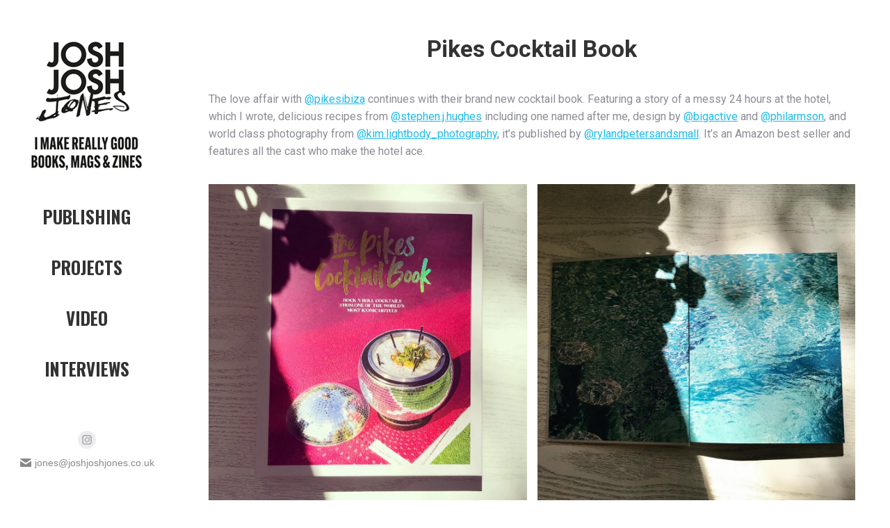

--- FILE ---
content_type: text/html; charset=UTF-8
request_url: http://joshjoshjones.co.uk/pikes-cocktail-book/
body_size: 9885
content:
<!DOCTYPE html>
<!--[if !(IE 6) | !(IE 7) | !(IE 8)  ]><!-->
<html lang="en" class="no-js">
<!--<![endif]-->
<head>
	<meta charset="UTF-8" />
		<meta name="viewport" content="width=device-width, initial-scale=1, maximum-scale=1, user-scalable=0">
		<meta name="theme-color" content="#5891e8"/>	<link rel="profile" href="https://gmpg.org/xfn/11" />
	        <script type="text/javascript">
            if (/Android|webOS|iPhone|iPad|iPod|BlackBerry|IEMobile|Opera Mini/i.test(navigator.userAgent)) {
                var originalAddEventListener = EventTarget.prototype.addEventListener,
                    oldWidth = window.innerWidth;

                EventTarget.prototype.addEventListener = function (eventName, eventHandler, useCapture) {
                    if (eventName === "resize") {
                        originalAddEventListener.call(this, eventName, function (event) {
                            if (oldWidth === window.innerWidth) {
                                return;
                            }
                            else if (oldWidth !== window.innerWidth) {
                                oldWidth = window.innerWidth;
                            }
                            if (eventHandler.handleEvent) {
                                eventHandler.handleEvent.call(this, event);
                            }
                            else {
                                eventHandler.call(this, event);
                            };
                        }, useCapture);
                    }
                    else {
                        originalAddEventListener.call(this, eventName, eventHandler, useCapture);
                    };
                };
            };
        </script>
		<title>Pikes Cocktail Book &#8211; Josh Josh Jones</title>
<meta name='robots' content='max-image-preview:large' />
	<style>img:is([sizes="auto" i], [sizes^="auto," i]) { contain-intrinsic-size: 3000px 1500px }</style>
	<link rel='dns-prefetch' href='//fonts.googleapis.com' />
<link rel="alternate" type="application/rss+xml" title="Josh Josh Jones &raquo; Feed" href="https://joshjoshjones.co.uk/feed/" />
<link rel="alternate" type="application/rss+xml" title="Josh Josh Jones &raquo; Comments Feed" href="https://joshjoshjones.co.uk/comments/feed/" />
<link rel="alternate" type="application/rss+xml" title="Josh Josh Jones &raquo; Pikes Cocktail Book Comments Feed" href="https://joshjoshjones.co.uk/pikes-cocktail-book/feed/" />
<script type="text/javascript">
/* <![CDATA[ */
window._wpemojiSettings = {"baseUrl":"https:\/\/s.w.org\/images\/core\/emoji\/15.0.3\/72x72\/","ext":".png","svgUrl":"https:\/\/s.w.org\/images\/core\/emoji\/15.0.3\/svg\/","svgExt":".svg","source":{"concatemoji":"http:\/\/joshjoshjones.co.uk\/wp-includes\/js\/wp-emoji-release.min.js?ver=9ee1f96f256f05173994229cbb025afb"}};
/*! This file is auto-generated */
!function(i,n){var o,s,e;function c(e){try{var t={supportTests:e,timestamp:(new Date).valueOf()};sessionStorage.setItem(o,JSON.stringify(t))}catch(e){}}function p(e,t,n){e.clearRect(0,0,e.canvas.width,e.canvas.height),e.fillText(t,0,0);var t=new Uint32Array(e.getImageData(0,0,e.canvas.width,e.canvas.height).data),r=(e.clearRect(0,0,e.canvas.width,e.canvas.height),e.fillText(n,0,0),new Uint32Array(e.getImageData(0,0,e.canvas.width,e.canvas.height).data));return t.every(function(e,t){return e===r[t]})}function u(e,t,n){switch(t){case"flag":return n(e,"\ud83c\udff3\ufe0f\u200d\u26a7\ufe0f","\ud83c\udff3\ufe0f\u200b\u26a7\ufe0f")?!1:!n(e,"\ud83c\uddfa\ud83c\uddf3","\ud83c\uddfa\u200b\ud83c\uddf3")&&!n(e,"\ud83c\udff4\udb40\udc67\udb40\udc62\udb40\udc65\udb40\udc6e\udb40\udc67\udb40\udc7f","\ud83c\udff4\u200b\udb40\udc67\u200b\udb40\udc62\u200b\udb40\udc65\u200b\udb40\udc6e\u200b\udb40\udc67\u200b\udb40\udc7f");case"emoji":return!n(e,"\ud83d\udc26\u200d\u2b1b","\ud83d\udc26\u200b\u2b1b")}return!1}function f(e,t,n){var r="undefined"!=typeof WorkerGlobalScope&&self instanceof WorkerGlobalScope?new OffscreenCanvas(300,150):i.createElement("canvas"),a=r.getContext("2d",{willReadFrequently:!0}),o=(a.textBaseline="top",a.font="600 32px Arial",{});return e.forEach(function(e){o[e]=t(a,e,n)}),o}function t(e){var t=i.createElement("script");t.src=e,t.defer=!0,i.head.appendChild(t)}"undefined"!=typeof Promise&&(o="wpEmojiSettingsSupports",s=["flag","emoji"],n.supports={everything:!0,everythingExceptFlag:!0},e=new Promise(function(e){i.addEventListener("DOMContentLoaded",e,{once:!0})}),new Promise(function(t){var n=function(){try{var e=JSON.parse(sessionStorage.getItem(o));if("object"==typeof e&&"number"==typeof e.timestamp&&(new Date).valueOf()<e.timestamp+604800&&"object"==typeof e.supportTests)return e.supportTests}catch(e){}return null}();if(!n){if("undefined"!=typeof Worker&&"undefined"!=typeof OffscreenCanvas&&"undefined"!=typeof URL&&URL.createObjectURL&&"undefined"!=typeof Blob)try{var e="postMessage("+f.toString()+"("+[JSON.stringify(s),u.toString(),p.toString()].join(",")+"));",r=new Blob([e],{type:"text/javascript"}),a=new Worker(URL.createObjectURL(r),{name:"wpTestEmojiSupports"});return void(a.onmessage=function(e){c(n=e.data),a.terminate(),t(n)})}catch(e){}c(n=f(s,u,p))}t(n)}).then(function(e){for(var t in e)n.supports[t]=e[t],n.supports.everything=n.supports.everything&&n.supports[t],"flag"!==t&&(n.supports.everythingExceptFlag=n.supports.everythingExceptFlag&&n.supports[t]);n.supports.everythingExceptFlag=n.supports.everythingExceptFlag&&!n.supports.flag,n.DOMReady=!1,n.readyCallback=function(){n.DOMReady=!0}}).then(function(){return e}).then(function(){var e;n.supports.everything||(n.readyCallback(),(e=n.source||{}).concatemoji?t(e.concatemoji):e.wpemoji&&e.twemoji&&(t(e.twemoji),t(e.wpemoji)))}))}((window,document),window._wpemojiSettings);
/* ]]> */
</script>
<style id='wp-emoji-styles-inline-css' type='text/css'>

	img.wp-smiley, img.emoji {
		display: inline !important;
		border: none !important;
		box-shadow: none !important;
		height: 1em !important;
		width: 1em !important;
		margin: 0 0.07em !important;
		vertical-align: -0.1em !important;
		background: none !important;
		padding: 0 !important;
	}
</style>
<link rel='stylesheet' id='contact-form-7-css' href='http://joshjoshjones.co.uk/wp-content/plugins/contact-form-7/includes/css/styles.css?ver=6.0.3' type='text/css' media='all' />
<link rel='stylesheet' id='js_composer_front-css' href='http://joshjoshjones.co.uk/wp-content/plugins/js_composer/assets/css/js_composer.min.css?ver=8.1' type='text/css' media='all' />
<link rel='stylesheet' id='dt-web-fonts-css' href='https://fonts.googleapis.com/css?family=Roboto:400,500,600,700%7COswald:400,600,700%7COpen+Sans:400,600,700' type='text/css' media='all' />
<link rel='stylesheet' id='dt-main-css' href='http://joshjoshjones.co.uk/wp-content/themes/dt-the7/css/main.min.css?ver=9.17.2' type='text/css' media='all' />
<style id='dt-main-inline-css' type='text/css'>
body #load {
  display: block;
  height: 100%;
  overflow: hidden;
  position: fixed;
  width: 100%;
  z-index: 9901;
  opacity: 1;
  visibility: visible;
  transition: all .35s ease-out;
}
.load-wrap {
  width: 100%;
  height: 100%;
  background-position: center center;
  background-repeat: no-repeat;
  text-align: center;
}
.load-wrap > svg {
  position: absolute;
  top: 50%;
  left: 50%;
  transform: translate(-50%,-50%);
}
#load {
  background-color: #ffffff;
}
.uil-default rect:not(.bk) {
  fill: rgba(51,51,51,0.25);
}
.uil-ring > path {
  fill: rgba(51,51,51,0.25);
}
.ring-loader .circle {
  fill: rgba(51,51,51,0.25);
}
.ring-loader .moving-circle {
  fill: #333333;
}
.uil-hourglass .glass {
  stroke: #333333;
}
.uil-hourglass .sand {
  fill: rgba(51,51,51,0.25);
}
.spinner-loader .load-wrap {
  background-image: url("data:image/svg+xml,%3Csvg width='75px' height='75px' xmlns='http://www.w3.org/2000/svg' viewBox='0 0 100 100' preserveAspectRatio='xMidYMid' class='uil-default'%3E%3Crect x='0' y='0' width='100' height='100' fill='none' class='bk'%3E%3C/rect%3E%3Crect  x='46.5' y='40' width='7' height='20' rx='5' ry='5' fill='rgba%2851%2C51%2C51%2C0.25%29' transform='rotate(0 50 50) translate(0 -30)'%3E  %3Canimate attributeName='opacity' from='1' to='0' dur='1s' begin='0s' repeatCount='indefinite'/%3E%3C/rect%3E%3Crect  x='46.5' y='40' width='7' height='20' rx='5' ry='5' fill='rgba%2851%2C51%2C51%2C0.25%29' transform='rotate(30 50 50) translate(0 -30)'%3E  %3Canimate attributeName='opacity' from='1' to='0' dur='1s' begin='0.08333333333333333s' repeatCount='indefinite'/%3E%3C/rect%3E%3Crect  x='46.5' y='40' width='7' height='20' rx='5' ry='5' fill='rgba%2851%2C51%2C51%2C0.25%29' transform='rotate(60 50 50) translate(0 -30)'%3E  %3Canimate attributeName='opacity' from='1' to='0' dur='1s' begin='0.16666666666666666s' repeatCount='indefinite'/%3E%3C/rect%3E%3Crect  x='46.5' y='40' width='7' height='20' rx='5' ry='5' fill='rgba%2851%2C51%2C51%2C0.25%29' transform='rotate(90 50 50) translate(0 -30)'%3E  %3Canimate attributeName='opacity' from='1' to='0' dur='1s' begin='0.25s' repeatCount='indefinite'/%3E%3C/rect%3E%3Crect  x='46.5' y='40' width='7' height='20' rx='5' ry='5' fill='rgba%2851%2C51%2C51%2C0.25%29' transform='rotate(120 50 50) translate(0 -30)'%3E  %3Canimate attributeName='opacity' from='1' to='0' dur='1s' begin='0.3333333333333333s' repeatCount='indefinite'/%3E%3C/rect%3E%3Crect  x='46.5' y='40' width='7' height='20' rx='5' ry='5' fill='rgba%2851%2C51%2C51%2C0.25%29' transform='rotate(150 50 50) translate(0 -30)'%3E  %3Canimate attributeName='opacity' from='1' to='0' dur='1s' begin='0.4166666666666667s' repeatCount='indefinite'/%3E%3C/rect%3E%3Crect  x='46.5' y='40' width='7' height='20' rx='5' ry='5' fill='rgba%2851%2C51%2C51%2C0.25%29' transform='rotate(180 50 50) translate(0 -30)'%3E  %3Canimate attributeName='opacity' from='1' to='0' dur='1s' begin='0.5s' repeatCount='indefinite'/%3E%3C/rect%3E%3Crect  x='46.5' y='40' width='7' height='20' rx='5' ry='5' fill='rgba%2851%2C51%2C51%2C0.25%29' transform='rotate(210 50 50) translate(0 -30)'%3E  %3Canimate attributeName='opacity' from='1' to='0' dur='1s' begin='0.5833333333333334s' repeatCount='indefinite'/%3E%3C/rect%3E%3Crect  x='46.5' y='40' width='7' height='20' rx='5' ry='5' fill='rgba%2851%2C51%2C51%2C0.25%29' transform='rotate(240 50 50) translate(0 -30)'%3E  %3Canimate attributeName='opacity' from='1' to='0' dur='1s' begin='0.6666666666666666s' repeatCount='indefinite'/%3E%3C/rect%3E%3Crect  x='46.5' y='40' width='7' height='20' rx='5' ry='5' fill='rgba%2851%2C51%2C51%2C0.25%29' transform='rotate(270 50 50) translate(0 -30)'%3E  %3Canimate attributeName='opacity' from='1' to='0' dur='1s' begin='0.75s' repeatCount='indefinite'/%3E%3C/rect%3E%3Crect  x='46.5' y='40' width='7' height='20' rx='5' ry='5' fill='rgba%2851%2C51%2C51%2C0.25%29' transform='rotate(300 50 50) translate(0 -30)'%3E  %3Canimate attributeName='opacity' from='1' to='0' dur='1s' begin='0.8333333333333334s' repeatCount='indefinite'/%3E%3C/rect%3E%3Crect  x='46.5' y='40' width='7' height='20' rx='5' ry='5' fill='rgba%2851%2C51%2C51%2C0.25%29' transform='rotate(330 50 50) translate(0 -30)'%3E  %3Canimate attributeName='opacity' from='1' to='0' dur='1s' begin='0.9166666666666666s' repeatCount='indefinite'/%3E%3C/rect%3E%3C/svg%3E");
}
.ring-loader .load-wrap {
  background-image: url("data:image/svg+xml,%3Csvg xmlns='http://www.w3.org/2000/svg' viewBox='0 0 32 32' width='72' height='72' fill='rgba%2851%2C51%2C51%2C0.25%29'%3E   %3Cpath opacity='.25' d='M16 0 A16 16 0 0 0 16 32 A16 16 0 0 0 16 0 M16 4 A12 12 0 0 1 16 28 A12 12 0 0 1 16 4'/%3E   %3Cpath d='M16 0 A16 16 0 0 1 32 16 L28 16 A12 12 0 0 0 16 4z'%3E     %3CanimateTransform attributeName='transform' type='rotate' from='0 16 16' to='360 16 16' dur='0.8s' repeatCount='indefinite' /%3E   %3C/path%3E %3C/svg%3E");
}
.hourglass-loader .load-wrap {
  background-image: url("data:image/svg+xml,%3Csvg xmlns='http://www.w3.org/2000/svg' viewBox='0 0 32 32' width='72' height='72' fill='rgba%2851%2C51%2C51%2C0.25%29'%3E   %3Cpath transform='translate(2)' d='M0 12 V20 H4 V12z'%3E      %3Canimate attributeName='d' values='M0 12 V20 H4 V12z; M0 4 V28 H4 V4z; M0 12 V20 H4 V12z; M0 12 V20 H4 V12z' dur='1.2s' repeatCount='indefinite' begin='0' keytimes='0;.2;.5;1' keySplines='0.2 0.2 0.4 0.8;0.2 0.6 0.4 0.8;0.2 0.8 0.4 0.8' calcMode='spline'  /%3E   %3C/path%3E   %3Cpath transform='translate(8)' d='M0 12 V20 H4 V12z'%3E     %3Canimate attributeName='d' values='M0 12 V20 H4 V12z; M0 4 V28 H4 V4z; M0 12 V20 H4 V12z; M0 12 V20 H4 V12z' dur='1.2s' repeatCount='indefinite' begin='0.2' keytimes='0;.2;.5;1' keySplines='0.2 0.2 0.4 0.8;0.2 0.6 0.4 0.8;0.2 0.8 0.4 0.8' calcMode='spline'  /%3E   %3C/path%3E   %3Cpath transform='translate(14)' d='M0 12 V20 H4 V12z'%3E     %3Canimate attributeName='d' values='M0 12 V20 H4 V12z; M0 4 V28 H4 V4z; M0 12 V20 H4 V12z; M0 12 V20 H4 V12z' dur='1.2s' repeatCount='indefinite' begin='0.4' keytimes='0;.2;.5;1' keySplines='0.2 0.2 0.4 0.8;0.2 0.6 0.4 0.8;0.2 0.8 0.4 0.8' calcMode='spline' /%3E   %3C/path%3E   %3Cpath transform='translate(20)' d='M0 12 V20 H4 V12z'%3E     %3Canimate attributeName='d' values='M0 12 V20 H4 V12z; M0 4 V28 H4 V4z; M0 12 V20 H4 V12z; M0 12 V20 H4 V12z' dur='1.2s' repeatCount='indefinite' begin='0.6' keytimes='0;.2;.5;1' keySplines='0.2 0.2 0.4 0.8;0.2 0.6 0.4 0.8;0.2 0.8 0.4 0.8' calcMode='spline' /%3E   %3C/path%3E   %3Cpath transform='translate(26)' d='M0 12 V20 H4 V12z'%3E     %3Canimate attributeName='d' values='M0 12 V20 H4 V12z; M0 4 V28 H4 V4z; M0 12 V20 H4 V12z; M0 12 V20 H4 V12z' dur='1.2s' repeatCount='indefinite' begin='0.8' keytimes='0;.2;.5;1' keySplines='0.2 0.2 0.4 0.8;0.2 0.6 0.4 0.8;0.2 0.8 0.4 0.8' calcMode='spline' /%3E   %3C/path%3E %3C/svg%3E");
}

</style>
<link rel='stylesheet' id='the7-font-css' href='http://joshjoshjones.co.uk/wp-content/themes/dt-the7/fonts/icomoon-the7-font/icomoon-the7-font.min.css?ver=9.17.2' type='text/css' media='all' />
<link rel='stylesheet' id='the7-custom-scrollbar-css' href='http://joshjoshjones.co.uk/wp-content/themes/dt-the7/lib/custom-scrollbar/custom-scrollbar.min.css?ver=9.17.2' type='text/css' media='all' />
<link rel='stylesheet' id='the7-wpbakery-css' href='http://joshjoshjones.co.uk/wp-content/themes/dt-the7/css/wpbakery.min.css?ver=9.17.2' type='text/css' media='all' />
<link rel='stylesheet' id='the7-core-css' href='http://joshjoshjones.co.uk/wp-content/plugins/dt-the7-core/assets/css/post-type.min.css?ver=2.5.7.1' type='text/css' media='all' />
<link rel='stylesheet' id='the7-css-vars-css' href='http://joshjoshjones.co.uk/wp-content/uploads/the7-css/css-vars.css?ver=2bb8bf2ccdc3' type='text/css' media='all' />
<link rel='stylesheet' id='dt-custom-css' href='http://joshjoshjones.co.uk/wp-content/uploads/the7-css/custom.css?ver=2bb8bf2ccdc3' type='text/css' media='all' />
<link rel='stylesheet' id='dt-media-css' href='http://joshjoshjones.co.uk/wp-content/uploads/the7-css/media.css?ver=2bb8bf2ccdc3' type='text/css' media='all' />
<link rel='stylesheet' id='the7-mega-menu-css' href='http://joshjoshjones.co.uk/wp-content/uploads/the7-css/mega-menu.css?ver=2bb8bf2ccdc3' type='text/css' media='all' />
<link rel='stylesheet' id='the7-elements-albums-portfolio-css' href='http://joshjoshjones.co.uk/wp-content/uploads/the7-css/the7-elements-albums-portfolio.css?ver=2bb8bf2ccdc3' type='text/css' media='all' />
<link rel='stylesheet' id='the7-elements-css' href='http://joshjoshjones.co.uk/wp-content/uploads/the7-css/post-type-dynamic.css?ver=2bb8bf2ccdc3' type='text/css' media='all' />
<link rel='stylesheet' id='style-css' href='http://joshjoshjones.co.uk/wp-content/themes/dt-the7/style.css?ver=9.17.2' type='text/css' media='all' />
<script type="text/javascript" src="http://joshjoshjones.co.uk/wp-includes/js/jquery/jquery.min.js?ver=3.7.1" id="jquery-core-js"></script>
<script type="text/javascript" src="http://joshjoshjones.co.uk/wp-includes/js/jquery/jquery-migrate.min.js?ver=3.4.1" id="jquery-migrate-js"></script>
<script type="text/javascript" id="dt-above-fold-js-extra">
/* <![CDATA[ */
var dtLocal = {"themeUrl":"http:\/\/joshjoshjones.co.uk\/wp-content\/themes\/dt-the7","passText":"To view this protected post, enter the password below:","moreButtonText":{"loading":"Loading...","loadMore":"Load more"},"postID":"679","ajaxurl":"https:\/\/joshjoshjones.co.uk\/wp-admin\/admin-ajax.php","REST":{"baseUrl":"https:\/\/joshjoshjones.co.uk\/wp-json\/the7\/v1","endpoints":{"sendMail":"\/send-mail"}},"contactMessages":{"required":"One or more fields have an error. Please check and try again.","terms":"Please accept the privacy policy.","fillTheCaptchaError":"Please, fill the captcha."},"captchaSiteKey":"","ajaxNonce":"02bd7cd21e","pageData":"","themeSettings":{"smoothScroll":"off","lazyLoading":false,"accentColor":{"mode":"solid","color":"#5891e8"},"desktopHeader":{"height":""},"ToggleCaptionEnabled":"disabled","ToggleCaption":"Navigation","floatingHeader":{"showAfter":94,"showMenu":true,"height":60,"logo":{"showLogo":true,"html":"<img class=\" preload-me\" src=\"https:\/\/joshjoshjones.co.uk\/wp-content\/uploads\/2021\/10\/jjj_logo350.png\" srcset=\"https:\/\/joshjoshjones.co.uk\/wp-content\/uploads\/2021\/10\/jjj_logo350.png 350w, https:\/\/joshjoshjones.co.uk\/wp-content\/uploads\/2021\/10\/jjj_logo500.png 500w\" width=\"350\" height=\"121\"   sizes=\"350px\" alt=\"Josh Josh Jones\" \/>","url":"https:\/\/joshjoshjones.co.uk\/"}},"topLine":{"floatingTopLine":{"logo":{"showLogo":false,"html":""}}},"mobileHeader":{"firstSwitchPoint":992,"secondSwitchPoint":778,"firstSwitchPointHeight":60,"secondSwitchPointHeight":60,"mobileToggleCaptionEnabled":"disabled","mobileToggleCaption":"Menu"},"stickyMobileHeaderFirstSwitch":{"logo":{"html":"<img class=\" preload-me\" src=\"https:\/\/joshjoshjones.co.uk\/wp-content\/uploads\/2021\/10\/jjj_logo350.png\" srcset=\"https:\/\/joshjoshjones.co.uk\/wp-content\/uploads\/2021\/10\/jjj_logo350.png 350w, https:\/\/joshjoshjones.co.uk\/wp-content\/uploads\/2021\/10\/jjj_logo500.png 500w\" width=\"350\" height=\"121\"   sizes=\"350px\" alt=\"Josh Josh Jones\" \/>"}},"stickyMobileHeaderSecondSwitch":{"logo":{"html":"<img class=\" preload-me\" src=\"https:\/\/joshjoshjones.co.uk\/wp-content\/uploads\/2021\/10\/jjj_logo350.png\" srcset=\"https:\/\/joshjoshjones.co.uk\/wp-content\/uploads\/2021\/10\/jjj_logo350.png 350w, https:\/\/joshjoshjones.co.uk\/wp-content\/uploads\/2021\/10\/jjj_logo500.png 500w\" width=\"350\" height=\"121\"   sizes=\"350px\" alt=\"Josh Josh Jones\" \/>"}},"content":{"textColor":"#8b8d94","headerColor":"#333333"},"sidebar":{"switchPoint":992},"boxedWidth":"1280px","stripes":{"stripe1":{"textColor":"#787d85","headerColor":"#3b3f4a"},"stripe2":{"textColor":"#8b9199","headerColor":"#ffffff"},"stripe3":{"textColor":"#ffffff","headerColor":"#ffffff"}}},"VCMobileScreenWidth":"768"};
var dtShare = {"shareButtonText":{"facebook":"Share on Facebook","twitter":"Tweet","pinterest":"Pin it","linkedin":"Share on Linkedin","whatsapp":"Share on Whatsapp"},"overlayOpacity":"85"};
/* ]]> */
</script>
<script type="text/javascript" src="http://joshjoshjones.co.uk/wp-content/themes/dt-the7/js/above-the-fold.min.js?ver=9.17.2" id="dt-above-fold-js"></script>
<script></script><link rel="https://api.w.org/" href="https://joshjoshjones.co.uk/wp-json/" /><link rel="alternate" title="JSON" type="application/json" href="https://joshjoshjones.co.uk/wp-json/wp/v2/posts/679" /><link rel="canonical" href="https://joshjoshjones.co.uk/pikes-cocktail-book/" />
<link rel="alternate" title="oEmbed (JSON)" type="application/json+oembed" href="https://joshjoshjones.co.uk/wp-json/oembed/1.0/embed?url=https%3A%2F%2Fjoshjoshjones.co.uk%2Fpikes-cocktail-book%2F" />
<link rel="alternate" title="oEmbed (XML)" type="text/xml+oembed" href="https://joshjoshjones.co.uk/wp-json/oembed/1.0/embed?url=https%3A%2F%2Fjoshjoshjones.co.uk%2Fpikes-cocktail-book%2F&#038;format=xml" />
<style type="text/css" id="simple-css-output">/* .masthead:not(.side-header):not(.mixed-header) .header-bar, .header-space { min-height: 150px;} .post-entry-content { display: none;} */.post-thumbnail { display: none;} .page-title-breadcrumbs { display: none;}.page-title .wf-wrap { min-height: 100px; padding-top: 40px; padding-bottom: 0px;}.page-title.solid-bg { background-color: rgba(0,0,0,0.0);}.owl-carousel.owl-loaded { pointer-events: none;}span.lb-caption { display: none !important;}</style><link rel="pingback" href="http://joshjoshjones.co.uk/xmlrpc.php">
<meta property="og:site_name" content="Josh Josh Jones" />
<meta property="og:title" content="Pikes Cocktail Book" />
<meta property="og:description" content="An Amazon best-selling cocktail book telling the story of a weekend at Pikes and the 60+ cocktails they created" />
<meta property="og:image" content="https://joshjoshjones.co.uk/wp-content/uploads/2021/11/Pikes_Cocktail_book-1.jpg" />
<meta property="og:url" content="https://joshjoshjones.co.uk/pikes-cocktail-book/" />
<meta property="og:type" content="article" />
<meta name="generator" content="Powered by WPBakery Page Builder - drag and drop page builder for WordPress."/>
<meta name="generator" content="Powered by Slider Revolution 6.7.24 - responsive, Mobile-Friendly Slider Plugin for WordPress with comfortable drag and drop interface." />
<script type="text/javascript" id="the7-loader-script">
document.addEventListener("DOMContentLoaded", function(event) { 
	var load = document.getElementById("load");
	if(!load.classList.contains('loader-removed')){
		var removeLoading = setTimeout(function() {
			load.className += " loader-removed";
		}, 300);
	}
});
</script>
		<link rel="icon" href="http://joshjoshjones.co.uk/wp-content/uploads/2021/11/favicon.png" type="image/png" sizes="16x16"/><link rel="icon" href="http://joshjoshjones.co.uk/wp-content/uploads/2021/11/favicon-1.png" type="image/png" sizes="32x32"/><script>function setREVStartSize(e){
			//window.requestAnimationFrame(function() {
				window.RSIW = window.RSIW===undefined ? window.innerWidth : window.RSIW;
				window.RSIH = window.RSIH===undefined ? window.innerHeight : window.RSIH;
				try {
					var pw = document.getElementById(e.c).parentNode.offsetWidth,
						newh;
					pw = pw===0 || isNaN(pw) || (e.l=="fullwidth" || e.layout=="fullwidth") ? window.RSIW : pw;
					e.tabw = e.tabw===undefined ? 0 : parseInt(e.tabw);
					e.thumbw = e.thumbw===undefined ? 0 : parseInt(e.thumbw);
					e.tabh = e.tabh===undefined ? 0 : parseInt(e.tabh);
					e.thumbh = e.thumbh===undefined ? 0 : parseInt(e.thumbh);
					e.tabhide = e.tabhide===undefined ? 0 : parseInt(e.tabhide);
					e.thumbhide = e.thumbhide===undefined ? 0 : parseInt(e.thumbhide);
					e.mh = e.mh===undefined || e.mh=="" || e.mh==="auto" ? 0 : parseInt(e.mh,0);
					if(e.layout==="fullscreen" || e.l==="fullscreen")
						newh = Math.max(e.mh,window.RSIH);
					else{
						e.gw = Array.isArray(e.gw) ? e.gw : [e.gw];
						for (var i in e.rl) if (e.gw[i]===undefined || e.gw[i]===0) e.gw[i] = e.gw[i-1];
						e.gh = e.el===undefined || e.el==="" || (Array.isArray(e.el) && e.el.length==0)? e.gh : e.el;
						e.gh = Array.isArray(e.gh) ? e.gh : [e.gh];
						for (var i in e.rl) if (e.gh[i]===undefined || e.gh[i]===0) e.gh[i] = e.gh[i-1];
											
						var nl = new Array(e.rl.length),
							ix = 0,
							sl;
						e.tabw = e.tabhide>=pw ? 0 : e.tabw;
						e.thumbw = e.thumbhide>=pw ? 0 : e.thumbw;
						e.tabh = e.tabhide>=pw ? 0 : e.tabh;
						e.thumbh = e.thumbhide>=pw ? 0 : e.thumbh;
						for (var i in e.rl) nl[i] = e.rl[i]<window.RSIW ? 0 : e.rl[i];
						sl = nl[0];
						for (var i in nl) if (sl>nl[i] && nl[i]>0) { sl = nl[i]; ix=i;}
						var m = pw>(e.gw[ix]+e.tabw+e.thumbw) ? 1 : (pw-(e.tabw+e.thumbw)) / (e.gw[ix]);
						newh =  (e.gh[ix] * m) + (e.tabh + e.thumbh);
					}
					var el = document.getElementById(e.c);
					if (el!==null && el) el.style.height = newh+"px";
					el = document.getElementById(e.c+"_wrapper");
					if (el!==null && el) {
						el.style.height = newh+"px";
						el.style.display = "block";
					}
				} catch(e){
					console.log("Failure at Presize of Slider:" + e)
				}
			//});
		  };</script>
<noscript><style> .wpb_animate_when_almost_visible { opacity: 1; }</style></noscript><style id='the7-custom-inline-css' type='text/css'>
.sub-nav .menu-item i.fa,
.sub-nav .menu-item i.fas,
.sub-nav .menu-item i.far,
.sub-nav .menu-item i.fab {
	text-align: center;
	width: 1.25em;
}
</style>
</head>
<body id="the7-body" class="post-template-default single single-post postid-679 single-format-standard wp-embed-responsive the7-core-ver-2.5.7.1 no-comments dt-responsive-on header-side-left right-mobile-menu-close-icon ouside-menu-close-icon mobile-hamburger-close-bg-enable mobile-hamburger-close-bg-hover-enable  fade-medium-mobile-menu-close-icon fade-medium-menu-close-icon srcset-enabled btn-flat custom-btn-color custom-btn-hover-color sticky-mobile-header first-switch-logo-left first-switch-menu-right second-switch-logo-left second-switch-menu-right right-mobile-menu layzr-loading-on popup-message-style the7-ver-9.17.2 wpb-js-composer js-comp-ver-8.1 vc_responsive">
<!-- The7 9.17.2 -->
<div id="load" class="spinner-loader">
	<div class="load-wrap"></div>
</div>
<div id="page" >
	<a class="skip-link screen-reader-text" href="#content">Skip to content</a>

<div class="masthead side-header widgets full-height h-center h-justify shadow-mobile-header-decoration sub-downwards small-mobile-menu-icon dt-parent-menu-clickable show-sub-menu-on-hover show-device-logo show-mobile-logo" role="banner">
	

	<div class="top-bar top-bar-empty top-bar-line-hide">
	<div class="top-bar-bg" ></div>
	<div class="mini-widgets left-widgets"></div><div class="mini-widgets right-widgets"></div></div>

	<header class="header-bar">

		<div class="branding">
	<div id="site-title" class="assistive-text">Josh Josh Jones</div>
	<div id="site-description" class="assistive-text">I Make Really Good Books, Mags &amp; Zines</div>
	<a class="" href="https://joshjoshjones.co.uk/"><img class=" preload-me" src="https://joshjoshjones.co.uk/wp-content/uploads/2021/11/jjj_logo160.png" srcset="https://joshjoshjones.co.uk/wp-content/uploads/2021/11/jjj_logo160.png 160w, https://joshjoshjones.co.uk/wp-content/uploads/2021/11/jjj_logo_vert240.png 240w" width="160" height="187"   sizes="160px" alt="Josh Josh Jones" /><img class="mobile-logo preload-me" src="https://joshjoshjones.co.uk/wp-content/uploads/2021/10/jjj_logo350.png" srcset="https://joshjoshjones.co.uk/wp-content/uploads/2021/10/jjj_logo350.png 350w, https://joshjoshjones.co.uk/wp-content/uploads/2021/10/jjj_logo500.png 500w" width="350" height="121"   sizes="350px" alt="Josh Josh Jones" /></a></div>

		<ul id="primary-menu" class="main-nav underline-decoration from-centre-line outside-item-remove-margin" role="menubar"><li class="menu-item menu-item-type-post_type menu-item-object-page menu-item-155 first" role="presentation"><a href='https://joshjoshjones.co.uk/publishing/' data-level='1' role="menuitem"><span class="menu-item-text"><span class="menu-text">Publishing</span></span></a></li> <li class="menu-item menu-item-type-post_type menu-item-object-page menu-item-187" role="presentation"><a href='https://joshjoshjones.co.uk/projects/' data-level='1' role="menuitem"><span class="menu-item-text"><span class="menu-text">Projects</span></span></a></li> <li class="menu-item menu-item-type-post_type menu-item-object-page menu-item-20" role="presentation"><a href='https://joshjoshjones.co.uk/video/' data-level='1' role="menuitem"><span class="menu-item-text"><span class="menu-text">Video</span></span></a></li> <li class="menu-item menu-item-type-post_type menu-item-object-page menu-item-550" role="presentation"><a href='https://joshjoshjones.co.uk/interviews/' data-level='1' role="menuitem"><span class="menu-item-text"><span class="menu-text">Interviews</span></span></a></li> </ul>
		<div class="mini-widgets"><div class="soc-ico show-on-desktop in-top-bar-right in-menu-second-switch custom-bg disabled-border border-off hover-accent-bg hover-disabled-border  hover-border-off"><a title="Instagram page opens in new window" href="https://www.instagram.com/joshjoshjones/" target="_blank" class="instagram"><span class="soc-font-icon"></span><span class="screen-reader-text">Instagram page opens in new window</span></a></div><span class="mini-contacts email show-on-desktop near-logo-first-switch in-menu-second-switch"><i class="fa-fw the7-mw-icon-mail-bold"></i>jones@joshjoshjones.co.uk</span></div>
	</header>

</div>
<div class="dt-mobile-header mobile-menu-show-divider">
	<div class="dt-close-mobile-menu-icon"><div class="close-line-wrap"><span class="close-line"></span><span class="close-line"></span><span class="close-line"></span></div></div>	<ul id="mobile-menu" class="mobile-main-nav" role="menubar">
		<li class="menu-item menu-item-type-post_type menu-item-object-page menu-item-155 first" role="presentation"><a href='https://joshjoshjones.co.uk/publishing/' data-level='1' role="menuitem"><span class="menu-item-text"><span class="menu-text">Publishing</span></span></a></li> <li class="menu-item menu-item-type-post_type menu-item-object-page menu-item-187" role="presentation"><a href='https://joshjoshjones.co.uk/projects/' data-level='1' role="menuitem"><span class="menu-item-text"><span class="menu-text">Projects</span></span></a></li> <li class="menu-item menu-item-type-post_type menu-item-object-page menu-item-20" role="presentation"><a href='https://joshjoshjones.co.uk/video/' data-level='1' role="menuitem"><span class="menu-item-text"><span class="menu-text">Video</span></span></a></li> <li class="menu-item menu-item-type-post_type menu-item-object-page menu-item-550" role="presentation"><a href='https://joshjoshjones.co.uk/interviews/' data-level='1' role="menuitem"><span class="menu-item-text"><span class="menu-text">Interviews</span></span></a></li> 	</ul>
	<div class='mobile-mini-widgets-in-menu'></div>
</div>


		<div class="page-title title-center solid-bg page-title-responsive-enabled">
			<div class="wf-wrap">

				<div class="page-title-head hgroup"><h1 class="entry-title">Pikes Cocktail Book</h1></div><div class="page-title-breadcrumbs"><div class="assistive-text">You are here:</div><ol class="breadcrumbs text-small" itemscope itemtype="https://schema.org/BreadcrumbList"><li itemprop="itemListElement" itemscope itemtype="https://schema.org/ListItem"><a itemprop="item" href="https://joshjoshjones.co.uk/" title=""><span itemprop="name">Home</span></a><meta itemprop="position" content="1" /></li><li itemprop="itemListElement" itemscope itemtype="https://schema.org/ListItem"><a itemprop="item" href="https://joshjoshjones.co.uk/category/publications/" title=""><span itemprop="name">publications</span></a><meta itemprop="position" content="2" /></li><li class="current" itemprop="itemListElement" itemscope itemtype="https://schema.org/ListItem"><span itemprop="name">Pikes Cocktail Book</span><meta itemprop="position" content="3" /></li></ol></div>			</div>
		</div>

		

<div id="main" class="sidebar-none sidebar-divider-vertical">

	
	<div class="main-gradient"></div>
	<div class="wf-wrap">
	<div class="wf-container-main">

	

			<div id="content" class="content" role="main">

				
<article id="post-679" class="post-679 post type-post status-publish format-standard has-post-thumbnail category-publications category-6 description-off">

	<div class="post-thumbnail"><img class="preload-me lazy-load" src="data:image/svg+xml,%3Csvg%20xmlns%3D&#39;http%3A%2F%2Fwww.w3.org%2F2000%2Fsvg&#39;%20viewBox%3D&#39;0%200%201200%20600&#39;%2F%3E" data-src="https://joshjoshjones.co.uk/wp-content/uploads/2021/11/Pikes_Cocktail_book-1-1200x600.jpg" data-srcset="https://joshjoshjones.co.uk/wp-content/uploads/2021/11/Pikes_Cocktail_book-1-1200x600.jpg 1200w" width="1200" height="600"  title="Pikes_Cocktail_book" alt="" /></div><div class="entry-content"><div class="wpb-content-wrapper"><div class="vc_row wpb_row vc_row-fluid"><div class="wpb_column vc_column_container vc_col-sm-12"><div class="vc_column-inner"><div class="wpb_wrapper">
	<div class="wpb_text_column wpb_content_element " >
		<div class="wpb_wrapper">
			<p>The love affair with <a class="notranslate" tabindex="0" href="https://www.instagram.com/pikesibiza/">@pikesibiza</a> continues with their brand new cocktail book. Featuring a story of a messy 24 hours at the hotel, which I wrote, delicious recipes from <a class="notranslate" tabindex="0" href="https://www.instagram.com/stephen.j.hughes/">@stephen.j.hughes</a> including one named after me, design by <a class="notranslate" tabindex="0" href="https://www.instagram.com/bigactive/">@bigactive</a> and <a class="notranslate" tabindex="0" href="https://www.instagram.com/philarmson/">@philarmson</a>, and world class photography from <a class="notranslate" tabindex="0" href="https://www.instagram.com/kim.lightbody_photography/">@kim.lightbody_photography</a>, it’s published by <a class="notranslate" tabindex="0" href="https://www.instagram.com/rylandpetersandsmall/">@rylandpetersandsmall</a>. It’s an Amazon best seller and features all the cast who make the hotel ace.</p>

		</div>
	</div>
</div></div></div></div><div class="vc_row wpb_row vc_row-fluid"><div class="wpb_column vc_column_container vc_col-sm-12"><div class="vc_column-inner"><div class="wpb_wrapper">
<div class="vc_grid-container-wrapper vc_clearfix vc_grid-animation-fadeIn">
	<div class="vc_grid-container vc_clearfix wpb_content_element vc_media_grid" data-initial-loading-animation="fadeIn" data-vc-grid-settings="{&quot;page_id&quot;:679,&quot;style&quot;:&quot;all&quot;,&quot;action&quot;:&quot;vc_get_vc_grid_data&quot;,&quot;shortcode_id&quot;:&quot;1639772845868-f713b89b-d93d-9&quot;,&quot;tag&quot;:&quot;vc_media_grid&quot;}" data-vc-request="https://joshjoshjones.co.uk/wp-admin/admin-ajax.php" data-vc-post-id="679" data-vc-public-nonce="096204ea83">
		
	</div>
</div></div></div></div></div>
</div></div>
</article>

			</div><!-- #content -->

			
			</div><!-- .wf-container -->
		</div><!-- .wf-wrap -->

	
	</div><!-- #main -->

	

	
	<a href="#" class="scroll-top"><span class="screen-reader-text">Go to Top</span></a>

</div><!-- #page -->


		<script>
			window.RS_MODULES = window.RS_MODULES || {};
			window.RS_MODULES.modules = window.RS_MODULES.modules || {};
			window.RS_MODULES.waiting = window.RS_MODULES.waiting || [];
			window.RS_MODULES.defered = true;
			window.RS_MODULES.moduleWaiting = window.RS_MODULES.moduleWaiting || {};
			window.RS_MODULES.type = 'compiled';
		</script>
		<script type="text/html" id="wpb-modifications"> window.wpbCustomElement = 1; </script><link rel='stylesheet' id='lightbox2-css' href='http://joshjoshjones.co.uk/wp-content/plugins/js_composer/assets/lib/vendor/node_modules/lightbox2/dist/css/lightbox.min.css?ver=8.1' type='text/css' media='all' />
<link rel='stylesheet' id='vc_animate-css-css' href='http://joshjoshjones.co.uk/wp-content/plugins/js_composer/assets/lib/vendor/node_modules/animate.css/animate.min.css?ver=8.1' type='text/css' media='all' />
<link rel='stylesheet' id='rs-plugin-settings-css' href='//joshjoshjones.co.uk/wp-content/plugins/revslider/sr6/assets/css/rs6.css?ver=6.7.24' type='text/css' media='all' />
<style id='rs-plugin-settings-inline-css' type='text/css'>
#rs-demo-id {}
</style>
<script type="text/javascript" src="http://joshjoshjones.co.uk/wp-content/themes/dt-the7/js/main.min.js?ver=9.17.2" id="dt-main-js"></script>
<script type="text/javascript" src="http://joshjoshjones.co.uk/wp-includes/js/dist/hooks.min.js?ver=4d63a3d491d11ffd8ac6" id="wp-hooks-js"></script>
<script type="text/javascript" src="http://joshjoshjones.co.uk/wp-includes/js/dist/i18n.min.js?ver=5e580eb46a90c2b997e6" id="wp-i18n-js"></script>
<script type="text/javascript" id="wp-i18n-js-after">
/* <![CDATA[ */
wp.i18n.setLocaleData( { 'text direction\u0004ltr': [ 'ltr' ] } );
/* ]]> */
</script>
<script type="text/javascript" src="http://joshjoshjones.co.uk/wp-content/plugins/contact-form-7/includes/swv/js/index.js?ver=6.0.3" id="swv-js"></script>
<script type="text/javascript" id="contact-form-7-js-before">
/* <![CDATA[ */
var wpcf7 = {
    "api": {
        "root": "https:\/\/joshjoshjones.co.uk\/wp-json\/",
        "namespace": "contact-form-7\/v1"
    }
};
/* ]]> */
</script>
<script type="text/javascript" src="http://joshjoshjones.co.uk/wp-content/plugins/contact-form-7/includes/js/index.js?ver=6.0.3" id="contact-form-7-js"></script>
<script type="text/javascript" src="//joshjoshjones.co.uk/wp-content/plugins/revslider/sr6/assets/js/rbtools.min.js?ver=6.7.24" defer async id="tp-tools-js"></script>
<script type="text/javascript" src="//joshjoshjones.co.uk/wp-content/plugins/revslider/sr6/assets/js/rs6.min.js?ver=6.7.24" defer async id="revmin-js"></script>
<script type="text/javascript" src="http://joshjoshjones.co.uk/wp-content/themes/dt-the7/lib/jquery-mousewheel/jquery-mousewheel.min.js?ver=9.17.2" id="jquery-mousewheel-js"></script>
<script type="text/javascript" src="http://joshjoshjones.co.uk/wp-content/themes/dt-the7/lib/custom-scrollbar/custom-scrollbar.min.js?ver=9.17.2" id="the7-custom-scrollbar-js"></script>
<script type="text/javascript" src="http://joshjoshjones.co.uk/wp-content/plugins/dt-the7-core/assets/js/post-type.min.js?ver=2.5.7.1" id="the7-core-js"></script>
<script type="text/javascript" src="http://joshjoshjones.co.uk/wp-content/plugins/js_composer/assets/js/dist/js_composer_front.min.js?ver=8.1" id="wpb_composer_front_js-js"></script>
<script type="text/javascript" src="http://joshjoshjones.co.uk/wp-content/plugins/js_composer/assets/lib/vendor/node_modules/lightbox2/dist/js/lightbox.min.js?ver=8.1" id="lightbox2-js"></script>
<script type="text/javascript" src="http://joshjoshjones.co.uk/wp-content/plugins/js_composer/assets/lib/vendor/node_modules/imagesloaded/imagesloaded.pkgd.min.js?ver=8.1" id="vc_grid-js-imagesloaded-js"></script>
<script type="text/javascript" src="http://joshjoshjones.co.uk/wp-includes/js/underscore.min.js?ver=1.13.7" id="underscore-js"></script>
<script type="text/javascript" src="http://joshjoshjones.co.uk/wp-content/plugins/js_composer/assets/lib/vc/vc_waypoints/vc-waypoints.min.js?ver=8.1" id="vc_waypoints-js"></script>
<script type="text/javascript" src="http://joshjoshjones.co.uk/wp-content/plugins/js_composer/assets/js/dist/vc_grid.min.js?ver=8.1" id="vc_grid-js"></script>
<script></script>
<div class="pswp" tabindex="-1" role="dialog" aria-hidden="true">
	<div class="pswp__bg"></div>
	<div class="pswp__scroll-wrap">
		<div class="pswp__container">
			<div class="pswp__item"></div>
			<div class="pswp__item"></div>
			<div class="pswp__item"></div>
		</div>
		<div class="pswp__ui pswp__ui--hidden">
			<div class="pswp__top-bar">
				<div class="pswp__counter"></div>
				<button class="pswp__button pswp__button--close" title="Close (Esc)" aria-label="Close (Esc)"></button>
				<button class="pswp__button pswp__button--share" title="Share" aria-label="Share"></button>
				<button class="pswp__button pswp__button--fs" title="Toggle fullscreen" aria-label="Toggle fullscreen"></button>
				<button class="pswp__button pswp__button--zoom" title="Zoom in/out" aria-label="Zoom in/out"></button>
				<div class="pswp__preloader">
					<div class="pswp__preloader__icn">
						<div class="pswp__preloader__cut">
							<div class="pswp__preloader__donut"></div>
						</div>
					</div>
				</div>
			</div>
			<div class="pswp__share-modal pswp__share-modal--hidden pswp__single-tap">
				<div class="pswp__share-tooltip"></div> 
			</div>
			<button class="pswp__button pswp__button--arrow--left" title="Previous (arrow left)" aria-label="Previous (arrow left)">
			</button>
			<button class="pswp__button pswp__button--arrow--right" title="Next (arrow right)" aria-label="Next (arrow right)">
			</button>
			<div class="pswp__caption">
				<div class="pswp__caption__center"></div>
			</div>
		</div>
	</div>
</div>
</body>
</html>


--- FILE ---
content_type: text/html; charset=UTF-8
request_url: https://joshjoshjones.co.uk/wp-admin/admin-ajax.php
body_size: 656
content:
	<style type="text/css">
	img.wp-smiley,
	img.emoji {
		display: inline !important;
		border: none !important;
		box-shadow: none !important;
		height: 1em !important;
		width: 1em !important;
		margin: 0 0.07em !important;
		vertical-align: -0.1em !important;
		background: none !important;
		padding: 0 !important;
	}
	</style>
	<div class="vc_grid vc_row vc_grid-gutter-15px vc_pageable-wrapper vc_hook_hover" data-vc-pageable-content="true"><div class="vc_pageable-slide-wrapper vc_clearfix" data-vc-grid-content="true"><div class="vc_grid-item vc_clearfix vc_col-sm-6"><div class="vc_grid-item-mini vc_clearfix "><div class="vc_gitem-animated-block" ><div class="vc_gitem-zone vc_gitem-zone-a vc_gitem-is-link" style="background-image: url('https://joshjoshjones.co.uk/wp-content/uploads/2021/11/68E807C8-BE9B-43B2-B595-4F81852D3BE2-2-1024x1024.jpg') !important;"><a href="https://joshjoshjones.co.uk/wp-content/uploads/2021/11/68E807C8-BE9B-43B2-B595-4F81852D3BE2-2-1024x1024.jpg" title="68E807C8-BE9B-43B2-B595-4F81852D3BE2 2"  data-lightbox="lightbox[rel--166036789]" data-vc-gitem-zone="prettyphotoLink" class="vc_gitem-link prettyphoto vc-zone-link vc-prettyphoto-link" ></a><img class="vc_gitem-zone-img" src="https://joshjoshjones.co.uk/wp-content/uploads/2021/11/68E807C8-BE9B-43B2-B595-4F81852D3BE2-2-1024x1024.jpg" alt="68E807C8-BE9B-43B2-B595-4F81852D3BE2 2" loading="lazy"><div class="vc_gitem-zone-mini"></div></div></div></div><div class="vc_clearfix"></div></div><div class="vc_grid-item vc_clearfix vc_col-sm-6"><div class="vc_grid-item-mini vc_clearfix "><div class="vc_gitem-animated-block" ><div class="vc_gitem-zone vc_gitem-zone-a vc_gitem-is-link" style="background-image: url('https://joshjoshjones.co.uk/wp-content/uploads/2021/11/4C887D27-D01C-4E8F-9B1B-B3FB7E1A5772-2-1024x1021.jpg') !important;"><a href="https://joshjoshjones.co.uk/wp-content/uploads/2021/11/4C887D27-D01C-4E8F-9B1B-B3FB7E1A5772-2-1024x1021.jpg" title="4C887D27-D01C-4E8F-9B1B-B3FB7E1A5772 2"  data-lightbox="lightbox[rel--166036789]" data-vc-gitem-zone="prettyphotoLink" class="vc_gitem-link prettyphoto vc-zone-link vc-prettyphoto-link" ></a><img class="vc_gitem-zone-img" src="https://joshjoshjones.co.uk/wp-content/uploads/2021/11/4C887D27-D01C-4E8F-9B1B-B3FB7E1A5772-2-1024x1021.jpg" alt="4C887D27-D01C-4E8F-9B1B-B3FB7E1A5772 2" loading="lazy"><div class="vc_gitem-zone-mini"></div></div></div></div><div class="vc_clearfix"></div></div><div class="vc_grid-item vc_clearfix vc_col-sm-6"><div class="vc_grid-item-mini vc_clearfix "><div class="vc_gitem-animated-block" ><div class="vc_gitem-zone vc_gitem-zone-a vc_gitem-is-link" style="background-image: url('https://joshjoshjones.co.uk/wp-content/uploads/2021/11/6D1BC114-A8B2-4F72-B450-4EFA320FA4B8-2-1024x1024.jpg') !important;"><a href="https://joshjoshjones.co.uk/wp-content/uploads/2021/11/6D1BC114-A8B2-4F72-B450-4EFA320FA4B8-2-1024x1024.jpg" title="6D1BC114-A8B2-4F72-B450-4EFA320FA4B8 2"  data-lightbox="lightbox[rel--166036789]" data-vc-gitem-zone="prettyphotoLink" class="vc_gitem-link prettyphoto vc-zone-link vc-prettyphoto-link" ></a><img class="vc_gitem-zone-img" src="https://joshjoshjones.co.uk/wp-content/uploads/2021/11/6D1BC114-A8B2-4F72-B450-4EFA320FA4B8-2-1024x1024.jpg" alt="6D1BC114-A8B2-4F72-B450-4EFA320FA4B8 2" loading="lazy"><div class="vc_gitem-zone-mini"></div></div></div></div><div class="vc_clearfix"></div></div><div class="vc_grid-item vc_clearfix vc_col-sm-6"><div class="vc_grid-item-mini vc_clearfix "><div class="vc_gitem-animated-block" ><div class="vc_gitem-zone vc_gitem-zone-a vc_gitem-is-link" style="background-image: url('https://joshjoshjones.co.uk/wp-content/uploads/2021/11/393AB9FE-47CE-4322-98A3-B865FE6796BE-2-1024x1021.jpg') !important;"><a href="https://joshjoshjones.co.uk/wp-content/uploads/2021/11/393AB9FE-47CE-4322-98A3-B865FE6796BE-2-1024x1021.jpg" title="393AB9FE-47CE-4322-98A3-B865FE6796BE 2"  data-lightbox="lightbox[rel--166036789]" data-vc-gitem-zone="prettyphotoLink" class="vc_gitem-link prettyphoto vc-zone-link vc-prettyphoto-link" ></a><img class="vc_gitem-zone-img" src="https://joshjoshjones.co.uk/wp-content/uploads/2021/11/393AB9FE-47CE-4322-98A3-B865FE6796BE-2-1024x1021.jpg" alt="393AB9FE-47CE-4322-98A3-B865FE6796BE 2" loading="lazy"><div class="vc_gitem-zone-mini"></div></div></div></div><div class="vc_clearfix"></div></div><div class="vc_grid-item vc_clearfix vc_col-sm-6"><div class="vc_grid-item-mini vc_clearfix "><div class="vc_gitem-animated-block" ><div class="vc_gitem-zone vc_gitem-zone-a vc_gitem-is-link" style="background-image: url('https://joshjoshjones.co.uk/wp-content/uploads/2021/11/3734DAE8-87B5-43CB-8F66-D1DC748E0ACA-2-1024x1024.jpg') !important;"><a href="https://joshjoshjones.co.uk/wp-content/uploads/2021/11/3734DAE8-87B5-43CB-8F66-D1DC748E0ACA-2-1024x1024.jpg" title="3734DAE8-87B5-43CB-8F66-D1DC748E0ACA 2"  data-lightbox="lightbox[rel--166036789]" data-vc-gitem-zone="prettyphotoLink" class="vc_gitem-link prettyphoto vc-zone-link vc-prettyphoto-link" ></a><img class="vc_gitem-zone-img" src="https://joshjoshjones.co.uk/wp-content/uploads/2021/11/3734DAE8-87B5-43CB-8F66-D1DC748E0ACA-2-1024x1024.jpg" alt="3734DAE8-87B5-43CB-8F66-D1DC748E0ACA 2" loading="lazy"><div class="vc_gitem-zone-mini"></div></div></div></div><div class="vc_clearfix"></div></div><div class="vc_grid-item vc_clearfix vc_col-sm-6"><div class="vc_grid-item-mini vc_clearfix "><div class="vc_gitem-animated-block" ><div class="vc_gitem-zone vc_gitem-zone-a vc_gitem-is-link" style="background-image: url('https://joshjoshjones.co.uk/wp-content/uploads/2021/11/C54C66AA-A7C8-4B95-8976-13802129AF21-2-1024x1021.jpg') !important;"><a href="https://joshjoshjones.co.uk/wp-content/uploads/2021/11/C54C66AA-A7C8-4B95-8976-13802129AF21-2-1024x1021.jpg" title="C54C66AA-A7C8-4B95-8976-13802129AF21 2"  data-lightbox="lightbox[rel--166036789]" data-vc-gitem-zone="prettyphotoLink" class="vc_gitem-link prettyphoto vc-zone-link vc-prettyphoto-link" ></a><img class="vc_gitem-zone-img" src="https://joshjoshjones.co.uk/wp-content/uploads/2021/11/C54C66AA-A7C8-4B95-8976-13802129AF21-2-1024x1021.jpg" alt="C54C66AA-A7C8-4B95-8976-13802129AF21 2" loading="lazy"><div class="vc_gitem-zone-mini"></div></div></div></div><div class="vc_clearfix"></div></div><div class="vc_grid-item vc_clearfix vc_col-sm-6"><div class="vc_grid-item-mini vc_clearfix "><div class="vc_gitem-animated-block" ><div class="vc_gitem-zone vc_gitem-zone-a vc_gitem-is-link" style="background-image: url('https://joshjoshjones.co.uk/wp-content/uploads/2021/11/DEA027FE-BADB-4123-8737-D56920A311FC-2-1024x1021.jpg') !important;"><a href="https://joshjoshjones.co.uk/wp-content/uploads/2021/11/DEA027FE-BADB-4123-8737-D56920A311FC-2-1024x1021.jpg" title="DEA027FE-BADB-4123-8737-D56920A311FC 2"  data-lightbox="lightbox[rel--166036789]" data-vc-gitem-zone="prettyphotoLink" class="vc_gitem-link prettyphoto vc-zone-link vc-prettyphoto-link" ></a><img class="vc_gitem-zone-img" src="https://joshjoshjones.co.uk/wp-content/uploads/2021/11/DEA027FE-BADB-4123-8737-D56920A311FC-2-1024x1021.jpg" alt="DEA027FE-BADB-4123-8737-D56920A311FC 2" loading="lazy"><div class="vc_gitem-zone-mini"></div></div></div></div><div class="vc_clearfix"></div></div><div class="vc_grid-item vc_clearfix vc_col-sm-6"><div class="vc_grid-item-mini vc_clearfix "><div class="vc_gitem-animated-block" ><div class="vc_gitem-zone vc_gitem-zone-a vc_gitem-is-link" style="background-image: url('https://joshjoshjones.co.uk/wp-content/uploads/2021/11/E0BEB829-5F0A-48FF-8D38-EA4AA6ED17AA-2-1024x1024.jpg') !important;"><a href="https://joshjoshjones.co.uk/wp-content/uploads/2021/11/E0BEB829-5F0A-48FF-8D38-EA4AA6ED17AA-2-1024x1024.jpg" title="E0BEB829-5F0A-48FF-8D38-EA4AA6ED17AA 2"  data-lightbox="lightbox[rel--166036789]" data-vc-gitem-zone="prettyphotoLink" class="vc_gitem-link prettyphoto vc-zone-link vc-prettyphoto-link" ></a><img class="vc_gitem-zone-img" src="https://joshjoshjones.co.uk/wp-content/uploads/2021/11/E0BEB829-5F0A-48FF-8D38-EA4AA6ED17AA-2-1024x1024.jpg" alt="E0BEB829-5F0A-48FF-8D38-EA4AA6ED17AA 2" loading="lazy"><div class="vc_gitem-zone-mini"></div></div></div></div><div class="vc_clearfix"></div></div><div class="vc_grid-item vc_clearfix vc_col-sm-6"><div class="vc_grid-item-mini vc_clearfix "><div class="vc_gitem-animated-block" ><div class="vc_gitem-zone vc_gitem-zone-a vc_gitem-is-link" style="background-image: url('https://joshjoshjones.co.uk/wp-content/uploads/2021/11/E5C32A75-E268-45F1-B9C3-6181F4999D2F-2-1024x1020.jpg') !important;"><a href="https://joshjoshjones.co.uk/wp-content/uploads/2021/11/E5C32A75-E268-45F1-B9C3-6181F4999D2F-2-1024x1020.jpg" title="E5C32A75-E268-45F1-B9C3-6181F4999D2F 2"  data-lightbox="lightbox[rel--166036789]" data-vc-gitem-zone="prettyphotoLink" class="vc_gitem-link prettyphoto vc-zone-link vc-prettyphoto-link" ></a><img class="vc_gitem-zone-img" src="https://joshjoshjones.co.uk/wp-content/uploads/2021/11/E5C32A75-E268-45F1-B9C3-6181F4999D2F-2-1024x1020.jpg" alt="E5C32A75-E268-45F1-B9C3-6181F4999D2F 2" loading="lazy"><div class="vc_gitem-zone-mini"></div></div></div></div><div class="vc_clearfix"></div></div><div class="vc_grid-item vc_clearfix vc_col-sm-6"><div class="vc_grid-item-mini vc_clearfix "><div class="vc_gitem-animated-block" ><div class="vc_gitem-zone vc_gitem-zone-a vc_gitem-is-link" style="background-image: url('https://joshjoshjones.co.uk/wp-content/uploads/2021/11/IMG_1567-2-1024x768.jpg') !important;"><a href="https://joshjoshjones.co.uk/wp-content/uploads/2021/11/IMG_1567-2-1024x768.jpg" title="IMG_1567 2"  data-lightbox="lightbox[rel--166036789]" data-vc-gitem-zone="prettyphotoLink" class="vc_gitem-link prettyphoto vc-zone-link vc-prettyphoto-link" ></a><img class="vc_gitem-zone-img" src="https://joshjoshjones.co.uk/wp-content/uploads/2021/11/IMG_1567-2-1024x768.jpg" alt="IMG_1567 2" loading="lazy"><div class="vc_gitem-zone-mini"></div></div></div></div><div class="vc_clearfix"></div></div><div class="vc_grid-item vc_clearfix vc_col-sm-6"><div class="vc_grid-item-mini vc_clearfix "><div class="vc_gitem-animated-block" ><div class="vc_gitem-zone vc_gitem-zone-a vc_gitem-is-link" style="background-image: url('https://joshjoshjones.co.uk/wp-content/uploads/2021/11/IMG_1568-2-1024x768.jpg') !important;"><a href="https://joshjoshjones.co.uk/wp-content/uploads/2021/11/IMG_1568-2-1024x768.jpg" title="IMG_1568 2"  data-lightbox="lightbox[rel--166036789]" data-vc-gitem-zone="prettyphotoLink" class="vc_gitem-link prettyphoto vc-zone-link vc-prettyphoto-link" ></a><img class="vc_gitem-zone-img" src="https://joshjoshjones.co.uk/wp-content/uploads/2021/11/IMG_1568-2-1024x768.jpg" alt="IMG_1568 2" loading="lazy"><div class="vc_gitem-zone-mini"></div></div></div></div><div class="vc_clearfix"></div></div><div class="vc_grid-item vc_clearfix vc_col-sm-6"><div class="vc_grid-item-mini vc_clearfix "><div class="vc_gitem-animated-block" ><div class="vc_gitem-zone vc_gitem-zone-a vc_gitem-is-link" style="background-image: url('https://joshjoshjones.co.uk/wp-content/uploads/2021/11/IMG_1569-2-1024x768.jpg') !important;"><a href="https://joshjoshjones.co.uk/wp-content/uploads/2021/11/IMG_1569-2-1024x768.jpg" title="IMG_1569 2"  data-lightbox="lightbox[rel--166036789]" data-vc-gitem-zone="prettyphotoLink" class="vc_gitem-link prettyphoto vc-zone-link vc-prettyphoto-link" ></a><img class="vc_gitem-zone-img" src="https://joshjoshjones.co.uk/wp-content/uploads/2021/11/IMG_1569-2-1024x768.jpg" alt="IMG_1569 2" loading="lazy"><div class="vc_gitem-zone-mini"></div></div></div></div><div class="vc_clearfix"></div></div></div></div>